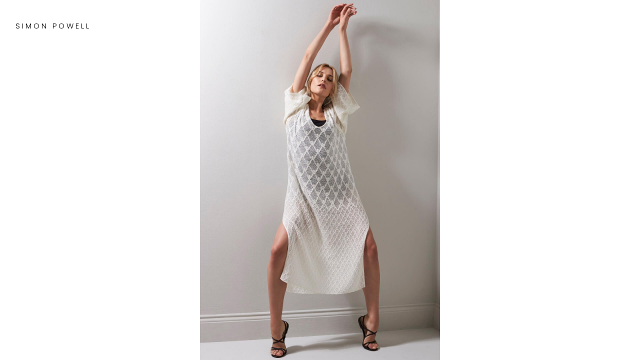

--- FILE ---
content_type: text/html; charset=utf-8
request_url: https://www.simonpowell.net/portfolio/miyake/
body_size: 1859
content:


<!doctype html>
<html lang="en">

<head>
    <meta charset="utf-8" />
    <meta name="viewport" content="width=device-width, initial-scale=1" />
    <meta name="author" content= />
    
    


    <meta name="title" content="miyake - Simon Powell Photographer" />
    <meta name="description" content="" />
    <meta name="keywords" content="" />
    <title>miyake - Simon Powell Photographer</title>
        
        <link href="https://www.simonpowell.net/portfolio/miyake/" rel="canonical" />

    <meta property="og:image" content="https://www.simonpowell.net/media/adziap0t/biography-landscape1.jpg" />
    <meta property="og:image:width" content="180" />
    <meta property="og:image:height" content="180" />
    <meta property="og:title" content="simonpowell.net | miyake" />
    
    <meta property="og:url" content="https://www.simonpowell.net/portfolio/miyake/" />
    <meta property="twitter:image" content="https://www.simonpowell.net/media/adziap0t/biography-landscape1.jpg" />
    <meta property="og:description" content="" />
    <meta property="og:type" content="website" />

    <meta name="twitter:card" content="summary" /> 
    <meta name="twitter:site" content="@PaoloPowell" />
    <meta name="twitter:title" content="miyake" /> 
    <meta name="twitter:description" content="" />

    
    <link rel="stylesheet" href="https://cdn.jsdelivr.net/npm/swiper@8/swiper-bundle.min.css" />


    <link href="https://fonts.googleapis.com/css2?family=Poppins:wght@300;600&amp;display=swap" type="text/css" rel="stylesheet"/><link href="/DependencyHandler.axd?s=L2Nzcy9zdHlsZXMuY3NzOy9jc3MvZ2FsbGVyeS5jc3M7&amp;t=Css&amp;cdv=1523899640" type="text/css" rel="stylesheet"/>
    
    
    <!-- Google Tag Manager -->

<script>(function(w,d,s,l,i){w[l]=w[l]||[];w[l].push({'gtm.start':
new Date().getTime(),event:'gtm.js'});var f=d.getElementsByTagName(s)[0],
j=d.createElement(s),dl=l!='dataLayer'?'&l='+l:'';j.async=true;j.src=
'https://www.googletagmanager.com/gtm.js?id='+i+dl;f.parentNode.insertBefore(j,f);
})(window,document,'script','dataLayer','GTM-5SSXZTG');</script>
<!-- End Google Tag Manager -->


    <meta name="google-site-verification" content="OIDJrH-tNmXP0Xhy5s6C4GdyndNhBOv66US-PGbZwbY" />
</head>

<body class="frontpage">
<!-- Google Tag Manager (noscript) -->
<noscript><iframe src="https://www.googletagmanager.com/ns.html?id=GTM-5SSXZTG" height="0" width="0" style="display:none;visibility:hidden"></iframe></noscript>
<!-- End Google Tag Manager (noscript) -->    
    
    
    <header id="nav-area" class="menu-closed">
        <span id="nav-title" class="nav-item">
            <a href="/">Simon Powell</a>
        </span>

        <nav>
            


            <a class="active" href="https://www.simonpowell.net/portfolio/">Portfolio</a>
            <a href="https://www.simonpowell.net/biography/">Biography</a>
            <a href="https://www.simonpowell.net/contact/">Contact</a>

        </nav>

        <span id="nav-ig" class="nav-item">
            <a href="https://www.instagram.com/simonpowellphotographer" target="_blank" rel="noopener">Instagram</a>
        </span>

        <span id="menu-open-icon" class="menu-icon">
            <svg xmlns="http://www.w3.org/2000/svg" width="25" height="25" viewBox="0 0 25 25">
                <rect transform="translate(2 11)" width="20" height="3"></rect>
            </svg>
        </span>

        <span id="menu-close-icon" class="menu-icon">
            <svg xmlns="http://www.w3.org/2000/svg" width="25" height="25" viewBox="0 0 25 25">
                <g transform="translate(12 -5) rotate(45)">
                    <rect transform="translate(14 0) rotate(90)" width="25" height="3"></rect>
                    <rect transform="translate(0 11)" width="25" height="3"></rect>
                </g>
            </svg>
        </span>
    </header>


    <main>
        



        <section class="swiper-container">
            <div class="swiper-wrapper">
                        <article class="swiper-slide">
                            <canvas width="3204" height="4807"></canvas>
                            <img class="swiper-lazy" data-src="/media/gb0dioom/manor-mag-may-201846388.jpg" data-blurhash="TKQvtK~qof_3t7ayj[a{j[-;kBjt" data-imageid="8298" src="[data-uri]" alt="" />
                        </article>
                        <article class="swiper-slide">
                            <canvas width="2000" height="1500"></canvas>
                            <img class="swiper-lazy" data-src="/media/3aahiter/miyake-9.jpg" data-blurhash="LKSY]j~qae-=?bj[a{kBa{bFfkfj" data-imageid="7012" src="[data-uri]" alt="" />
                        </article>
                        <article class="swiper-slide">
                            <canvas width="1000" height="1500"></canvas>
                            <img class="swiper-lazy" data-src="/media/ypobuwiv/miyake.jpg" data-blurhash="TLQ9__~qs:_3t7ayn%fPay-;ofjt" data-imageid="7022" src="[data-uri]" alt="" />
                        </article>
                        <article class="swiper-slide">
                            <canvas width="2500" height="1500"></canvas>
                            <img class="swiper-lazy" data-src="/media/5zilr1qo/untitled-1.jpg" data-blurhash="LRO3wpxt%Mxt_4V@oJRjx]kCbHbH" data-imageid="8299" src="[data-uri]" alt="" />
                        </article>
                        <article class="swiper-slide">
                            <canvas width="1000" height="1500"></canvas>
                            <img class="swiper-lazy" data-src="/media/vgznaqnf/miyake-2.jpg" data-blurhash="TBN,}R~qoc?cj[a#WAa#bH?bj[bE" data-imageid="7005" src="[data-uri]" alt="" />
                        </article>
                        <article class="swiper-slide">
                            <canvas width="2500" height="1500"></canvas>
                            <img class="swiper-lazy" data-src="/media/1kdbgvgl/untitled-2.jpg" data-blurhash="LhJRXIt7-:%2~qkCRjt7%Mayj[ay" data-imageid="8300" src="[data-uri]" alt="" />
                        </article>
                        <article class="swiper-slide">
                            <canvas width="1000" height="1500"></canvas>
                            <img class="swiper-lazy" data-src="/media/mcipwukd/manor-mag-may-201846111.jpg" data-blurhash="TgI#r+-q.8~qRjRj%gxvM{kCWUjZ" data-imageid="8297" src="[data-uri]" alt="" />
                        </article>




                <footer id="end-nav" class="swiper-slide">
                    <span></span>

                    <nav>
                        <a id="back-top" href="#">Back To Top</a>
                        <a href="https://www.simonpowell.net/portfolio/roamers-and-seekers/">Next Gallery</a>
                        <a href="/contact/">Contact</a>
                    </nav>

                    <span>
                        <a rel="noreferrer" href="https://www.instagram.com/simonpowellphotographer" target="_blank">Instagram</a>
                    </span>
                </footer>
            </div>

            <div class="swiper-scrollbar">
				<div class="swiper-scrollbar-drag"></div>
			</div>
        </section>




    </main>

    <div id="overlay"></div>

    <script src="https://code.jquery.com/jquery-3.6.0.min.js" integrity="sha256-/xUj+3OJU5yExlq6GSYGSHk7tPXikynS7ogEvDej/m4=" crossorigin="anonymous"></script>
     <script src="https://ajax.aspnetcdn.com/ajax/jquery.validate/1.16.0/jquery.validate.min.js"></script>
    <script src="https://ajax.aspnetcdn.com/ajax/mvc/5.2.3/jquery.validate.unobtrusive.min.js"></script>


    
    <script src="https://cdn.jsdelivr.net/npm/swiper@8/swiper-bundle.min.js"></script>



    <script src="/DependencyHandler.axd?s=L3NjcmlwdHMvc2NyaXB0LmpzOy9zY3JpcHRzL2JsdXJoYXNoLmpzOy9zY3JpcHRzL2dhbGxlcnkuanM7&amp;t=Javascript&amp;cdv=1523899640" type="text/javascript"></script>
</body>

</html>

--- FILE ---
content_type: text/css
request_url: https://www.simonpowell.net/DependencyHandler.axd?s=L2Nzcy9zdHlsZXMuY3NzOy9jc3MvZ2FsbGVyeS5jc3M7&t=Css&cdv=1523899640
body_size: 287
content:

html,body{margin:0;padding:0;font-family:'Poppins',sans-serif;font-weight:300;font-size:20px;letter-spacing:2px;overflow-x:hidden;-webkit-text-size-adjust:100%;}#nav-area{position:fixed;top:0;left:0;right:0;padding-top:40px;z-index:100;font-size:15px;text-transform:uppercase;letter-spacing:4px;display:flex;justify-content:space-between;text-align:center;pointer-events:none;}#nav-area a{pointer-events:auto;text-decoration:none;}#nav-area span{pointer-events:auto;}#nav-area a.active{text-decoration:underline;text-underline-offset:8px;}.nav-item{width:15%;}#nav-area nav{justify-content:space-evenly;width:70%;}#nav-area nav a{font-weight:600;}.menu-icon{position:absolute;top:20px;right:20px;}#overlay{position:fixed;top:0;left:0;width:100vw;height:100vh;z-index:10;}@media not all and (max-width:900px){#nav-area nav{display:flex !important;}.menu-icon{display:none !important;}#nav-ig{display:inline !important;}}@media (max-width:900px){body{font-size:18px;}#nav-area{padding-top:0;flex-direction:column;}#nav-area nav{flex-wrap:wrap;text-align:center;width:100%;}#nav-area nav a{display:inline-block;width:100%;padding:20px 0;}.nav-item{padding:20px 0;width:100%;}.menu-closed nav,.menu-closed #nav-ig,.menu-closed #menu-close-icon{display:none;}.menu-closed #menu-open-icon{display:inline;}.menu-open{height:100%;}.menu-open nav{display:flex;}.menu-open #nav-ig,.menu-open #menu-close-icon{display:inline;}.menu-open #menu-open-icon{display:none;}}

html,body,main{position:relative;height:100%;box-sizing:border-box;overflow:hidden;}#nav-area,#nav-area a{color:black;}#nav-area a{text-shadow:1px 1px 5px rgba(255,255,255,0.5);}.menu-icon svg{fill:black;}#overlay{display:none;background-color:rgba(255,255,255,0.75);}.swiper-container{width:100%;height:100%;opacity:0;box-sizing:border-box;}.swiper-slide{display:grid;grid-template:1fr/1fr;justify-items:center;height:auto;}.swiper-slide *{display:block;grid-area:1/1/2/2;max-width:100vw;max-height:100vh;object-fit:contain;transform:translate3d(0,0,0);}.swiper-slide canvas{background-color:#fafafa;}.swiper-slide img{opacity:0;}#end-nav{height:100%;display:none;}#end-nav a{display:inline-block;width:100%;padding:20px 0;font-size:15px;letter-spacing:4px;text-align:center;text-transform:uppercase;text-decoration:none;color:black;}#end-nav nav a{font-weight:600;}#nav-area{left:12px;right:12px;}.swiper-scrollbar{top:2px !important;bottom:2px !important;right:0 !important;width:12px !important;height:calc(100% - 4px) !important;background:transparent;}.swiper-scrollbar-drag{left:2px;width:8px;}@media (max-width:900px){.swiper-container{padding-top:63px;}#nav-area{left:8px;right:8px;}#nav-area a{text-shadow:none;}#nav-area nav a,#nav-ig{opacity:1 !important;}.swiper-scrollbar{width:8px !important;}.swiper-scrollbar-drag{left:2px;width:4px;}#end-nav{display:flex;flex-direction:column;justify-content:space-between;}}


--- FILE ---
content_type: application/x-javascript
request_url: https://www.simonpowell.net/DependencyHandler.axd?s=L3NjcmlwdHMvc2NyaXB0LmpzOy9zY3JpcHRzL2JsdXJoYXNoLmpzOy9zY3JpcHRzL2dhbGxlcnkuanM7&t=Javascript&cdv=1523899640
body_size: 2635
content:
const menuAnimationTime=400;const clamp=(num,min,max)=>Math.min(Math.max(num,min),max);if(history.scrollRestoration){history.scrollRestoration='manual';}
$('#menu-open-icon').on('click',function(){$('#nav-area').removeClass('menu-closed').addClass('menu-open');$('#menu-open-icon').hide();$('#menu-close-icon').show();$('#nav-area nav, #nav-ig').stop(true,false).fadeIn(menuAnimationTime);});$('#menu-close-icon').on('click',function(){$('#menu-close-icon').hide();$('#menu-open-icon').show();$('#nav-area nav, #nav-ig').stop(true,false).fadeOut(menuAnimationTime,function(){$('#nav-area').removeClass('menu-open').addClass('menu-closed');});});
;;;'use strict';const blurHashApi='https://www.simonpowell.net/umbraco/api/image/storeblurhash';const blurResolution=32;const blurPunch=0.75;const maxComponent=4;const minComponenet=3;const digitCharacters=['0','1','2','3','4','5','6','7','8','9','A','B','C','D','E','F','G','H','I','J','K','L','M','N','O','P','Q','R','S','T','U','V','W','X','Y','Z','a','b','c','d','e','f','g','h','i','j','k','l','m','n','o','p','q','r','s','t','u','v','w','x','y','z','#','$','%','*','+',',','-','.',':',';','=','?','@','[',']','^','_','{','|','}','~'];const sign=(n)=>(n<0?-1:1);const signPow=(val,exp)=>sign(val)*Math.pow(Math.abs(val),exp);const decode83=(str)=>{let value=0;for(let i=0;i<str.length;i++){const c=str[i];const digit=digitCharacters.indexOf(c);value=value*83+digit;}
return value;};const encode83=(n,length)=>{var result='';for(let i=1;i<=length;i++){let digit=(Math.floor(n)/Math.pow(83,length-i))%83;result+=digitCharacters[Math.floor(digit)];}
return result;};const linearTosRGB=(value)=>{let v=Math.max(0,Math.min(1,value));if(v<=0.0031308){return Math.round(v*12.92*255+0.5);}else{return Math.round((1.055*Math.pow(v,1/2.4)-0.055)*255+0.5);}};const sRGBToLinear=(value)=>{let v=value/255;if(v<=0.04045){return v/12.92;}else{return Math.pow((v+0.055)/1.055,2.4);}};class ValidationError extends Error{constructor(message){super(message);this.name='ValidationError';this.message=message;}}
const validateBlurhash=(blurhash)=>{if(!blurhash||blurhash.length<6){throw new ValidationError('The blurhash string must be at least 6 characters');}
const sizeFlag=decode83(blurhash[0]);const numY=Math.floor(sizeFlag/9)+1;const numX=(sizeFlag%9)+1;if(blurhash.length!==4+2*numX*numY){throw new ValidationError(`blurhash length mismatch: length is ${blurhash.length} but it should be ${4 + 2 * numX * numY}`);}};const isBlurhashValid=(blurhash)=>{try{validateBlurhash(blurhash);}catch(error){return{result:false,errorReason:error.message};}
return{result:true};};const decodeAC=(value,maximumValue)=>{const quantR=Math.floor(value/(19*19));const quantG=Math.floor(value/19)%19;const quantB=value%19;const rgb=[signPow((quantR-9)/9,2.0)*maximumValue,signPow((quantG-9)/9,2.0)*maximumValue,signPow((quantB-9)/9,2.0)*maximumValue];return rgb;};const decodeDC=(value)=>{const intR=value>>16;const intG=(value>>8)&255;const intB=value&255;return[sRGBToLinear(intR),sRGBToLinear(intG),sRGBToLinear(intB)];};const decode=(blurhash,width,height,punch)=>{validateBlurhash(blurhash);punch=punch||1;const sizeFlag=decode83(blurhash[0]);const numY=Math.floor(sizeFlag/9)+1;const numX=(sizeFlag%9)+1;const quantisedMaximumValue=decode83(blurhash[1]);const maximumValue=(quantisedMaximumValue+1)/166;const colors=new Array(numX*numY);for(let i=0;i<colors.length;i++){if(i===0){const value=decode83(blurhash.substring(2,6));colors[i]=decodeDC(value);}else{const value=decode83(blurhash.substring(4+i*2,6+i*2));colors[i]=decodeAC(value,maximumValue*punch);}}
const bytesPerRow=width*4;const pixels=new Uint8ClampedArray(bytesPerRow*height);for(let y=0;y<height;y++){for(let x=0;x<width;x++){let r=0;let g=0;let b=0;for(let j=0;j<numY;j++){for(let i=0;i<numX;i++){const basis=Math.cos((Math.PI*x*i)/width)*Math.cos((Math.PI*y*j)/height);let color=colors[i+j*numX];r+=color[0]*basis;g+=color[1]*basis;b+=color[2]*basis;}}
let intR=linearTosRGB(r);let intG=linearTosRGB(g);let intB=linearTosRGB(b);pixels[4*x+0+y*bytesPerRow]=intR;pixels[4*x+1+y*bytesPerRow]=intG;pixels[4*x+2+y*bytesPerRow]=intB;pixels[4*x+3+y*bytesPerRow]=255;}}
return pixels;};const bytesPerPixel=4;const multiplyBasisFunction=(pixels,width,height,basisFunction)=>{let r=0;let g=0;let b=0;const bytesPerRow=width*bytesPerPixel;for(let x=0;x<width;x++){for(let y=0;y<height;y++){const basis=basisFunction(x,y);r+=basis*sRGBToLinear(pixels[bytesPerPixel*x+0+y*bytesPerRow]);g+=basis*sRGBToLinear(pixels[bytesPerPixel*x+1+y*bytesPerRow]);b+=basis*sRGBToLinear(pixels[bytesPerPixel*x+2+y*bytesPerRow]);}}
let scale=1/(width*height);return[r*scale,g*scale,b*scale];};const encodeDC=(value)=>{const roundedR=linearTosRGB(value[0]);const roundedG=linearTosRGB(value[1]);const roundedB=linearTosRGB(value[2]);return(roundedR<<16)+(roundedG<<8)+roundedB;};const encodeAC=(value,maximumValue)=>{let quantR=Math.floor(Math.max(0,Math.min(18,Math.floor(signPow(value[0]/maximumValue,0.5)*9+9.5))));let quantG=Math.floor(Math.max(0,Math.min(18,Math.floor(signPow(value[1]/maximumValue,0.5)*9+9.5))));let quantB=Math.floor(Math.max(0,Math.min(18,Math.floor(signPow(value[2]/maximumValue,0.5)*9+9.5))));return quantR*19*19+quantG*19+quantB;};const encode=(pixels,width,height,componentX,componentY)=>{if(componentX<1||componentX>9||componentY<1||componentY>9){throw new ValidationError('BlurHash must have between 1 and 9 components');}
if(width*height*4!==pixels.length){throw new ValidationError('Width and height must match the pixels array');}
let factors=[];for(let y=0;y<componentY;y++){for(let x=0;x<componentX;x++){const normalisation=x==0&&y==0?1:2;const factor=multiplyBasisFunction(pixels,width,height,(i,j)=>normalisation*Math.cos((Math.PI*x*i)/width)*Math.cos((Math.PI*y*j)/height));factors.push(factor);}}
const dc=factors[0];const ac=factors.slice(1);let hash='';let sizeFlag=componentX-1+(componentY-1)*9;hash+=encode83(sizeFlag,1);let maximumValue;if(ac.length>0){let actualMaximumValue=Math.max(...ac.map((val)=>Math.max(...val)));let quantisedMaximumValue=Math.floor(Math.max(0,Math.min(82,Math.floor(actualMaximumValue*166-0.5))));maximumValue=(quantisedMaximumValue+1)/166;hash+=encode83(quantisedMaximumValue,1);}else{maximumValue=1;hash+=encode83(0,1);}
hash+=encode83(encodeDC(dc),4);ac.forEach((factor)=>{hash+=encode83(encodeAC(factor,maximumValue),2);});return hash;};function decodeBlurHash(image){const isValid=isBlurhashValid(image.dataset.blurhash);if(!isValid.result){image.dataset.blurhash='';return;}
const pixelCanvas=document.createElement('canvas');pixelCanvas.width=blurResolution;pixelCanvas.height=blurResolution;const pixelContext=pixelCanvas.getContext('2d');const imageData=pixelContext.createImageData(blurResolution,blurResolution);const pixels=decode(image.dataset.blurhash,blurResolution,blurResolution,blurPunch);imageData.data.set(pixels);pixelContext.putImageData(imageData,0,0);const canvas=$(image).siblings().get(0);const context=canvas.getContext('2d');context.drawImage(pixelCanvas,0,0,canvas.width,canvas.height);}
function encodeBlurHash(image){const canvas=document.createElement('canvas');canvas.width=blurResolution;canvas.height=blurResolution;const context=canvas.getContext('2d');context.drawImage(image,0,0,image.width,image.height,0,0,canvas.width,canvas.height);const imageData=context.getImageData(0,0,canvas.width,canvas.height);const landscape=image.width>image.height;const xComponent=landscape?maxComponent:minComponenet;const yComponent=landscape?minComponenet:maxComponent;const blurHash=encode(imageData.data,canvas.width,canvas.height,xComponent,yComponent);const url=blurHashApi+'?ID='+encodeURIComponent(image.dataset.imageid)+'&blurHash='+encodeURIComponent(blurHash);$.ajax({url:url,dataType:'jsonp',});}
;;;const elementFadeOutDelay=2000;const elementFadeOutTime=1000;const sliderScrollTime=1000;const slideFadeInTime=1000;const windowWidth=window.innerWidth;const windowHeight=window.innerHeight;let imageToLoadIndex=0;const showNavElement=(element)=>{$(element).stop(true,false).css('opacity',1);};const hideNavElement=(element)=>{showNavElement(element);$(element).delay(elementFadeOutDelay).animate({opacity:0,},elementFadeOutTime);};const onWindowResize=()=>{$('#end-nav').height(window.innerHeight-63);swiper.update();if($(window).width()>900){$('#overlay').hide();}else{if($('#nav-area').hasClass('menu-open')){$('#overlay').show();}else{$('#overlay').hide();}}};const onMouseMove=()=>{hideNavElement('.swiper-scrollbar');hideNavElement('#nav-area nav a, #nav-ig');};$('.swiper-slide').each((index,element)=>{const canvas=element.firstElementChild;const image=element.lastElementChild;if(windowWidth<=canvas.width*0.5||windowHeight<=canvas.height*0.5){image.dataset.src+='?quality=75';}else if(windowWidth<=canvas.width*0.75||windowHeight<=canvas.height*0.75){image.dataset.src+='?quality=90';}});const swiper=new Swiper('.swiper-container',{direction:'vertical',preloadImages:false,mousewheel:true,speed:sliderScrollTime,slidesPerView:'auto',spaceBetween:63,a11y:false,scrollbar:{el:'.swiper-scrollbar',dragClass:'swiper-scrollbar-drag',draggable:true,},on:{init:(swiper)=>{swiper.lazy.loadInSlide(imageToLoadIndex++);},lazyImageLoad:(swiper,slide,image)=>{image.onload=function(){if(!image.dataset.blurhash&&image.dataset.imageid){encodeBlurHash(image);}
$(image).animate({opacity:1},slideFadeInTime,()=>{$(image).parent().find('canvas').remove();});swiper.lazy.loadInSlide(imageToLoadIndex++);};},transitionStart:()=>{showNavElement('.swiper-scrollbar');},transitionEnd:()=>{hideNavElement('.swiper-scrollbar');},scrollbarDragStart:()=>{showNavElement('.swiper-scrollbar');},scrollbarDragEnd:()=>{hideNavElement('.swiper-scrollbar');},},});$('#back-top').on('click',()=>{swiper.slideTo(0,sliderScrollTime);});$('.swiper-slide img').each(function(){if(this.dataset.blurhash){decodeBlurHash(this);}});$('#menu-open-icon').on('click',function(){$('#end-nav').stop(true,false).fadeOut(menuAnimationTime);$('#overlay').stop(true,false).fadeIn(menuAnimationTime);});$('#menu-close-icon').on('click',function(){$('#overlay').stop(true,false).fadeOut(menuAnimationTime);$('#end-nav').stop(true,false).fadeIn(menuAnimationTime);});$(window).on('resize',onWindowResize);window.addEventListener('orientationchange',onWindowResize,false);$(window).on('mousemove',onMouseMove);$(window).on('touchmove',onMouseMove);onWindowResize();$('.swiper-container').animate({opacity:1},slideFadeInTime);hideNavElement('#nav-area nav a, #nav-ig, .swiper-scrollbar');
;;;